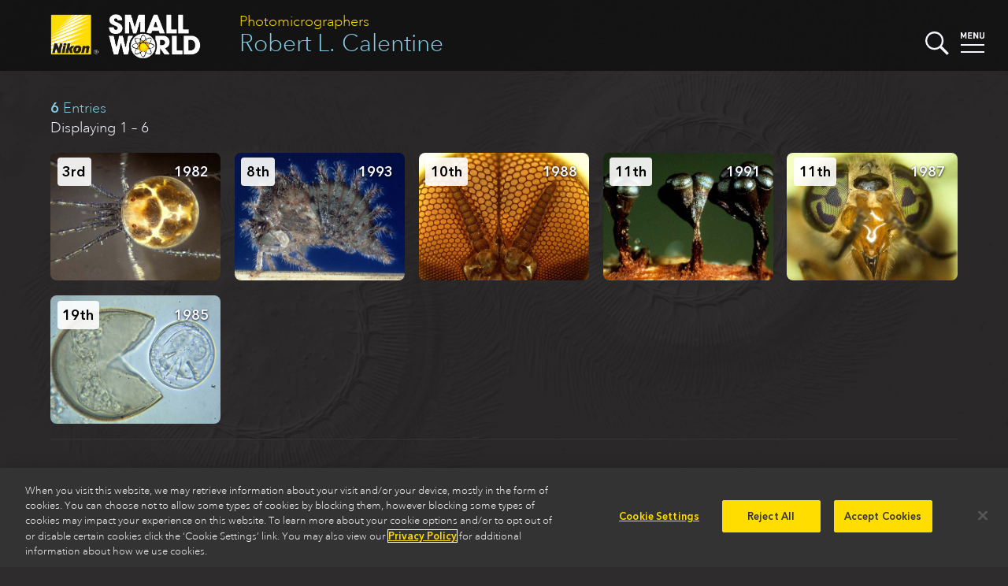

--- FILE ---
content_type: text/html
request_url: https://www.nikonsmallworld.com/people/robert-calentine
body_size: 21455
content:

<!DOCTYPE html>
<html xmlns="http://www.w3.org/1999/xhtml" lang="en-US">
<head>
	<meta charset="utf-8" />
	<meta name="viewport" content="width=device-width, initial-scale=1.0" />
	<title> Robert L. Calentine | People | Nikon Small World</title>
	<link rel="home" href="https://www.nikonsmallworld.com/" />
  <link rel="stylesheet" media="screen" href="/css/swstyles.css?v=205" />
  <meta property="og:title" content="Robert Calentine" />
<meta property="og:type" content="website" />
<meta property="og:url" content="https://www.nikonsmallworld.com/people/robert-calentine" />
<meta property="og:description" content="View winning entries by Robert Calentine." />
<meta name="description" content="View winning entries by Robert Calentine." />
<meta property="og:image" content="https://www.nikonsmallworld.com/images/photos/1982/_photo1600/1982_03.jpg" />
<meta property="og:image:width" content="1600" />
<meta property="og:image:height" content="995" />
  <meta property="og:site_name" content="Nikon Small World" />
  <link rel="apple-touch-icon" sizes="180x180" href="/favicon/apple-touch-icon.png">
  <link rel="icon" type="image/png" sizes="32x32" href="/favicon/favicon-32x32.png">
  <link rel="icon" type="image/png" sizes="16x16" href="/favicon/favicon-16x16.png">
  <link rel="manifest" href="/favicon/site.webmanifest">
  <link rel="mask-icon" href="/favicon/safari-pinned-tab.svg" color="#5bbad5">
    <link rel="canonical" href="https://www.nikonsmallworld.com/people/robert-calentine" />
    <meta name="msapplication-TileColor" content="#ffc40d">
  <meta name="theme-color" content="#ffffff">
  <meta name="google-site-verification" content="G-ZhCDzdNUdcvlqh-DnpDOpZA1xxjVO5m_UIramCkL8" />
  <script src="/js/vue.min.js"></script>
  <!--[if !IE]>-->
  <script src="/js/vue.touch.js"></script>
  <!--<![endif]-->
  <script type="text/javascript" src="//fast.fonts.net/jsapi/46bb7be0-bb12-4b80-b718-a28e4a048bff.js"></script>
  <script src="/js/jquery-3.6.2.min.js"></script>
  <!-- OneTrust Cookies Consent Notice start -->
          <!-- OneTrust Cookies Consent Notice start for nikonsmallworld.com -->
<script src="https://cdn.cookielaw.org/scripttemplates/otSDKStub.js" data-language="en" type="text/javascript" charset="UTF-8" data-domain-script="e9a88bec-1399-4fe5-8d3f-0d9e8e7d5dd2" ></script>
<script type="text/javascript">
function OptanonWrapper() { }
</script>
<!-- OneTrust Cookies Consent Notice end for nikonsmallworld.com -->

  <!-- OneTrust Cookies Consent Notice end -->
  <!-- Google Tag Manager -->
  <script type="text/plain" class="optanon-category-NII01">(function(w,d,s,l,i){w[l]=w[l]||[];w[l].push({'gtm.start':
  new Date().getTime(),event:'gtm.js'});var f=d.getElementsByTagName(s)[0],
  j=d.createElement(s),dl=l!='dataLayer'?'&l='+l:'';j.async=true;j.src=
  'https://www.googletagmanager.com/gtm.js?id='+i+dl;f.parentNode.insertBefore(j,f);
  })(window,document,'script','dataLayer','GTM-N7NM9X2');</script>
  <!-- End Google Tag Manager -->
</head>

<body>
	<div main id="content" role="main" :class="[currentPage, currentClass, {searchopen: searchStatus}, {menuopen: menuStatus}, {offscreen: offScreen}, 'vue-enabled']">
    <header class="minihead">
    <p class="parent-head"><a href="/people">Photomicrographers</a></p>
    <h1><a href="https://www.nikonsmallworld.com/people/robert-calentine"> Robert L. Calentine</a></h1>
    <a href="/"><img src="/images/SW-Logo_w_nikon.png" alt="Small World" class="swlogo" /></a>
    <div width="30" class="searchbutton" @click="toggleSearch">
  <svg xmlns="http://www.w3.org/2000/svg" viewBox="0 0 129.3 129">
    <g id="magnifier" style="fill:#f7f7ff;">
      <path class="cls-1" d="M14.6,14.6a50,50,0,1,0,70.7,0h0A50,50,0,0,0,14.6,14.6ZM78.3,78.3a40,40,0,1,1,0-56.6,40.08,40.08,0,0,1,0,56.6Z"></path>
      <rect class="cls-1" x="95.11" y="72.57" width="15" height="60" transform="translate(-42.47 102.6) rotate(-45)"></rect>
    </g>
    <g id="x1" style="fill:#f7f7ff;"><rect class="cls-1" x="46" y="46" width="8" height="8"></rect></g>
    <g id="x2" style="fill:#f7f7ff;"><rect class="cls-1" x="46" y="46" width="8" height="8"></rect></g>
  </svg>
</div>
    <div width="30" class="menubutton" @click="toggleMenu">
  <svg xmlns="http://www.w3.org/2000/svg" viewBox="0 0 30 30"><defs></defs><title>Artboard 1</title><g id="menu-text" style="fill:#f7f7ff;"><path class="cls-1" d="M5.75,9.07V4.36L4.2,7.43H3.13L1.58,4.36V9.07H0V1H1.56L3.67,5.36,5.77,1H7.33V9.07Z"/><path class="cls-1" d="M9.22,9.07V1h5.33V2.39H10.8v1.9H14V5.7H10.8v2h3.75V9.07Z"/><path class="cls-1" d="M20.87,9.07l-3.2-5v5H16.09V1H17.5l3.2,5V1h1.58V9.07Z"/><path class="cls-1" d="M27,9.14a2.81,2.81,0,0,1-3-2.61q0-.11,0-.23V1h1.58V6.24a1.41,1.41,0,1,0,2.81,0V1H30V6.3a2.81,2.81,0,0,1-2.77,2.85Z"/></g><g id="top-line"  style="fill:#f7f7ff;"><rect class="cls-1" y="16" width="30" height="2" /></g><g id="bottom-line" style="fill:#f7f7ff;"><rect class="cls-1" y="25" width="30" height="2"/></g></svg>
</div>
    <div id="searchdrop">
  <form id="sw-search" method="post" action="https://www.nikonsmallworld.com/search/results">
    <input type="hidden" name="CRAFT_CSRF_TOKEN" value="ZXYWRdBBZv61Av22m4c3YVjyoB0jimMokqNvKFV3IpXK0Vt_gQ9bjiw4IS-9JQm7826f8P3SZFMUtul5Dt4QXabQVm0bRXTNvJ4tPdBYH-U=">
    <input type="search" id="search-field" placeholder="Search Small World" name="sw-query" autocorrect="off" autocapitalize="off" />
    <input type="submit" value="submit &#x276F;" id="search-submit" />
  </form>
</div>
    <nav id="dropmenu">
  <div class="drop-cats drop-col">
    <h3>Browse</h3>
    <ul>
      <li><a href="/galleries/photomicrography-competition"><strong>Photomicrography Competition</strong></a></li>
      <li><a href="/galleries/small-world-in-motion"><strong>Small World in Motion Competition</strong></a></li>
      <li><a href="/people">by <strong>Name</strong></a></li>
      <li><a href="/organizations">by <strong>Organization</strong></a></li>
      <li><a href="/countries">by <strong>Country</strong></a></li>
      <li><a href="/subjects">by <strong>Subject</strong></a></li>
      <li><a href="/techniques">by <strong>Technique</strong></a></li>
    </ul>
  </div>
  <div class="drop-etc drop-col">
    <h3>Learn more</h3>
    <ul>
      <li><a href="/frequently-asked-questions"><strong>Frequently Asked Questions</strong></a></li>
      <li><a href="/masters-of-microscopy"><strong>Masters of Microscopy</strong></a></li>
      <li><a href="/meet-the-judges"><strong>Meet the Judges</strong></a></li>
      <li><a href="/news"><strong>News</strong></a></li>
      <li><a href="/tour"><strong>Exhibit Tour</strong></a></li>
      <li><a href="/calendar"><strong>Small World Calendar</strong></a></li>      <li><a href="/downloads"><strong>Downloads</strong></a></li>
      <li><a href="/contact"><strong>Contact</strong></a></li>
    </ul>
  </div>
  <div class="drop-enter drop-col">
        <h3>The 2025 Competitions Are Now Closed</h3>
    <p>Stay tuned for updates regarding the judging and announcement of winners.</p>
      </div>
  <hr />
</nav>
</header>
<div class="pagewrapper">
    <section id="photo-zone">
  <div id="photo-backdrop" @click="closePhoto">
  </div>
  <div id="photo-nav">
    <nav>
        <button class="prev" @click.prevent="goPrev" v-bind:disabled="prevEntry == ''"><span>Prev</span></button>
        <div class="photo-nav-count" v-html="slidePos" @click="closePhoto"></div>
        <button class="next" @click.prevent="goNext" v-bind:disabled="nextEntry == ''"><span>Next</span></button>
        <button class="close" @click.prevent="closePhoto"><span>Close</span></button>
    </nav>
  </div>
  <div id="photo-container" :class="[transitionSlide, hideIframe]" v-touch:swipe.left="goNext" v-touch:swipe.right="goPrev">
  <photo-box
    v-for="(photo, index) in photos"
    key="photo.id"
    :aspect="photo.aspect"
    :aspectstyle="photo.aspectStyle"
    :place="photo.place"
    :brightcove="photo.brightcove"
    :vimeo="photo.vimeo"
    :video="photo.video"
    :gallery="photo.gallery"
    :caption="photo.caption"
    :longdescription="photo.longDescription"
    :qandaintro="photo.qAndAIntro"
    :qanda="photo.qAndA"
    :people="photo.people"
    :partners="photo.partners"
    :technique="photo.technique"
    :magnification="photo.magnification"
    :orglabel="photo.orgLabel"
    :organization="photo.org"
    :image="photo.image"
    :imagestack="photo.imageStack"
    :current=true
    class="slide-current"
  >
  </photo-box>
  <photo-box
    key="prevEntry.id"
    :aspect="prevEntry.aspect"
    :aspectstyle="prevEntry.aspectStyle"
    :place="prevEntry.place"
    :brightcove="prevEntry.brightcove"
    :vimeo="prevEntry.vimeo"
    :video="prevEntry.video"
    :gallery="prevEntry.gallery"
    :caption="prevEntry.caption"
    :longdescription="prevEntry.longDescription"
    :qandaintro="prevEntry.qAndAIntro"
    :qanda="prevEntry.qAndA"
    :people="prevEntry.people"
    :partners="prevEntry.partners"
    :technique="prevEntry.technique"
    :magnification="prevEntry.magnification"
    :orglabel="prevEntry.orgLabel"
    :organization="prevEntry.org"
    :image="prevEntry.image"
    :imagestack="prevEntry.imageStack"
    :current=false
    class="slide-previous"
  >
  </photo-box>
  <photo-box
    key="nextEntry.id"
    :aspect="nextEntry.aspect"
    :aspectstyle="nextEntry.aspectStyle"
    :place="nextEntry.place"
    :brightcove="nextEntry.brightcove"
    :vimeo="nextEntry.vimeo"
    :video="nextEntry.video"
    :gallery="nextEntry.gallery"
    :caption="nextEntry.caption"
    :longdescription="nextEntry.longDescription"
    :qandaintro="nextEntry.qAndAIntro"
    :qanda="nextEntry.qAndA"
    :people="nextEntry.people"
    :partners="nextEntry.partners"
    :technique="nextEntry.technique"
    :magnification="nextEntry.magnification"
    :orglabel="nextEntry.orgLabel"
    :organization="nextEntry.org"
    :image="nextEntry.image"
    :imagestack="nextEntry.imageStack"
    :current=false
    class="slide-next"
  >
  </photo-box>
</div>
  <hr class="clear">
</section>
  <section class="gallery" id="galleryapp">
    <section class="thumb_gallery person-gallery">
              <header class="thumb_gallery-head">
          <h3><strong>6</strong> Entries</h3>
          <p>Displaying 1 – 6</p>
        </header>
      <div class="contactsheet">
                  
  <a href="https://www.nikonsmallworld.com/galleries/1982-photomicrography-competition/living-water-mite-water-mount" @click.prevent="loadPhoto('21103')" :class="[(loadingSlide == 21103) ? 'loading' : '']" :slide-id="'21103'">
<div class="slide">
  <div class="slide-place">3rd</div>
  <div class="slide-year">1982</div>
    <img src="/images/slide-blank.png" data-src="https://downloads.microscope.healthcare.nikon.com/smallworld/thumbnails/1982/1982_03.jpg" width="240" height="180" class="lazy" />
  <noscript><img src="https://downloads.microscope.healthcare.nikon.com/smallworld/thumbnails/1982/1982_03.jpg" width="240" height="180" class="lazy-standin" /></noscript>
    <div class="slide-person">Robert Calentine</div>
</div>
</a>
                  
  <a href="https://www.nikonsmallworld.com/galleries/1993-photomicrography-competition/living-treehopper-nymph-membracidae" @click.prevent="loadPhoto('21470')" :class="[(loadingSlide == 21470) ? 'loading' : '']" :slide-id="'21470'">
<div class="slide">
  <div class="slide-place">8th</div>
  <div class="slide-year">1993</div>
    <img src="/images/slide-blank.png" data-src="https://downloads.microscope.healthcare.nikon.com/smallworld/thumbnails/1993/1993_08.jpg" width="240" height="180" class="lazy" />
  <noscript><img src="https://downloads.microscope.healthcare.nikon.com/smallworld/thumbnails/1993/1993_08.jpg" width="240" height="180" class="lazy-standin" /></noscript>
    <div class="slide-person">Robert Calentine</div>
</div>
</a>
                  
  <a href="https://www.nikonsmallworld.com/galleries/1988-photomicrography-competition/whole-mount-of-compound-eyes-of-black-fly-simullidae" @click.prevent="loadPhoto('21302')" :class="[(loadingSlide == 21302) ? 'loading' : '']" :slide-id="'21302'">
<div class="slide">
  <div class="slide-place">10th</div>
  <div class="slide-year">1988</div>
    <img src="/images/slide-blank.png" data-src="https://downloads.microscope.healthcare.nikon.com/smallworld/thumbnails/1988/1988_10.jpg" width="240" height="180" class="lazy" />
  <noscript><img src="https://downloads.microscope.healthcare.nikon.com/smallworld/thumbnails/1988/1988_10.jpg" width="240" height="180" class="lazy-standin" /></noscript>
    <div class="slide-person">Robert Calentine</div>
</div>
</a>
                  
  <a href="https://www.nikonsmallworld.com/galleries/1991-photomicrography-competition/sporangia-of-the-slime-mold-metatrichia-vesparium" @click.prevent="loadPhoto('21411')" :class="[(loadingSlide == 21411) ? 'loading' : '']" :slide-id="'21411'">
<div class="slide">
  <div class="slide-place">11th</div>
  <div class="slide-year">1991</div>
    <img src="/images/slide-blank.png" data-src="https://downloads.microscope.healthcare.nikon.com/smallworld/thumbnails/1991/1991_11.jpg" width="240" height="180" class="lazy" />
  <noscript><img src="https://downloads.microscope.healthcare.nikon.com/smallworld/thumbnails/1991/1991_11.jpg" width="240" height="180" class="lazy-standin" /></noscript>
    <div class="slide-person">Robert Calentine</div>
</div>
</a>
                  
  <a href="https://www.nikonsmallworld.com/galleries/1987-photomicrography-competition/deer-fly-tabanidae-head" @click.prevent="loadPhoto('21283')" :class="[(loadingSlide == 21283) ? 'loading' : '']" :slide-id="'21283'">
<div class="slide">
  <div class="slide-place">11th</div>
  <div class="slide-year">1987</div>
    <img src="/images/slide-blank.png" data-src="https://downloads.microscope.healthcare.nikon.com/smallworld/thumbnails/1987/1987_11.jpg" width="240" height="180" class="lazy" />
  <noscript><img src="https://downloads.microscope.healthcare.nikon.com/smallworld/thumbnails/1987/1987_11.jpg" width="240" height="180" class="lazy-standin" /></noscript>
    <div class="slide-person">Robert Calentine</div>
</div>
</a>
                  
  <a href="https://www.nikonsmallworld.com/galleries/1985-photomicrography-competition/hatched-egg-of-tapeworm-sp.-hymenolepsis-diminuta" @click.prevent="loadPhoto('21213')" :class="[(loadingSlide == 21213) ? 'loading' : '']" :slide-id="'21213'">
<div class="slide">
  <div class="slide-place">19th</div>
  <div class="slide-year">1985</div>
    <img src="/images/slide-blank.png" data-src="https://downloads.microscope.healthcare.nikon.com/smallworld/thumbnails/1985/1985_19.jpg" width="240" height="180" class="lazy" />
  <noscript><img src="https://downloads.microscope.healthcare.nikon.com/smallworld/thumbnails/1985/1985_19.jpg" width="240" height="180" class="lazy-standin" /></noscript>
    <div class="slide-person">Robert Calentine</div>
</div>
</a>
              </div>
      <hr />
    </section>
  </section>
</div>
    <div id="overlay" :class="{overlayopen: overlayActive}" @click="closeMenus"></div>
	</div>
    <section id="bigfoot">
    <div id="socmed">
      <h2>Follow Nikon Small World</h2>
      <p>
        <a href="https://www.linkedin.com/showcase/nikon-small-world/" target="social"><img src="/images/follow-linkedin-logo-only.svg" height="40" /></a>
        <a href="https://www.instagram.com/nikonsmallworld/" target="social"><img src="/images/follow-instagram-logo-only2.svg" height="40" /></a>
        <a href="https://www.facebook.com/nikonsmallworld/" target="social"><img src="/images/follow-facebook-logo-only.svg" height="40" /></a>
        <a href="https://twitter.com/nikonsmallworld" target="social"><img src="/images/follow-x-logo-only2.svg" height="40" /></a>
      </p>
    </div>
    <div id="footer-links">
              <div class="footer-link-block f-block-1">
        <h3>Nikon Small World </h3>
<ul><li><a href="https://www.nikonsmallworld.com/galleries/photomicrography-competition">Photomicrography Competition</a></li><li><a href="https://www.nikonsmallworld.com/galleries/small-world-in-motion">Small World in Motion Competition</a></li><li><a href="https://www.nikonsmallworld.com/masters-of-microscopy">Masters of Microscopy</a></li><li><a href="/news">News</a></li><li><a href="/tour">Exhibit Tour</a></li><li><a href="https://www.nikonsmallworld.com/contact">Contact</a></li></ul>
      </div>
              <div class="footer-link-block f-block-2">
        <h3><a href="https://www.microscope.healthcare.nikon.com" target="_blank">Nikon Instruments Inc. </a>
</h3>
<ul><li><a href="https://www.microscope.healthcare.nikon.com/products" target="_blank">Microscopy Products</a></li><li><a href="https://www.microscope.healthcare.nikon.com/bioimaging-centers" target="_blank">BioImaging Centers</a></li><li><a href="https://www.microscope.healthcare.nikon.com/resources" target="_blank">Resources</a></li><li><a href="https://www.microscope.healthcare.nikon.com/service" target="_blank">Service</a></li><li><a href="https://www.microscope.healthcare.nikon.com/contact" target="_blank">Contact</a></li><li><a href="https://www.microscope.healthcare.nikon.com/about" target="_blank">About Nikon</a></li></ul>
      </div>
              <div class="footer-link-block f-block-3">
        <h3><a href="http://www.microscopyu.com" target="_blank">Nikon MicroscopyU</a></h3>
<ul><li><a href="http://www.microscopyu.com/microscopy-basics" target="_blank">Microscopy Basics</a></li><li><a href="https://www.microscopyu.com/techniques" target="_blank">Techniques</a></li><li><a href="https://www.microscopyu.com/applications" target="_blank">Applications</a></li><li><a href="https://www.microscopyu.com/digital-imaging" target="_blank">Digital Imaging</a></li><li><a href="https://www.microscopyu.com/tutorials" target="_blank">Tutorials</a></li><li><a href="https://www.microscopyu.com/galleries" target="_blank">Galleries</a></li><li><a href="https://www.microscopyu.com/museum" target="_blank">Museum</a></li></ul>
      </div>
              <div class="footer-link-block f-block-4">
        <h3>Other Nikon Websites</h3>
<ul><li class="narrow-only"><a href="http://www.nikoninstruments.com/" target="_blank">Nikon Instruments inc.</a><br>Microscopes and Imaging Systems</li><li class="narrow-only"><a href="http://www.microscopyu.com/" target="_blank">Nikon MicroscopyU</a><br>Articles and Tutorials on Optical Microscopy, Photomicrography, and Digital Imaging</li><li><a href="http://www.nikonusa.com/en/index.page" target="_blank">Imaging Products</a><br>Digital/Film Cameras, Lenses and Accessories</li><li><a href="http://www.nikon.com/products/precision/index.htm" target="_blank">Precision Equipment</a><br>Semiconductor/FPD Lithography Systems</li><li><a href="http://www.nikonmetrology.com/" target="_blank">Industrial Metrology Products</a><br>Industrial Microscopes, Measuring Instruments and X-Ray/CT Inspection Systems</li></ul>
      </div>
            <hr class="clear" />
    </div>
    <footer>
      <div id="footer">
        <img src="/images/nikon-logo_2x.png" id="niilogo" height="60" />
        <p class="cilogo">Nikon Instruments Inc.</p>
        <hr class="divider">
        <ul id="footerMenu">
          <li><a href="/Contact">Contact</a></li>
          <li><a href="/privacy">Privacy</a></li>
          <li><a class="optanon-toggle-display">Cookie settings</a></li>
          <li><a href="https://privacyportal.onetrust.com/webform/5c3e11cd-55c9-4f2b-845d-81788f5e9895/d076c973-6a58-4f29-a864-7aa7176e9f86" target="_blank">Do Not Sell or Share My Personal Information</a></li>
          <li><a href="https://www.microscope.healthcare.nikon.com/terms-of-use">Terms of Use</a></li>
        </ul>
        <p id="copyright">© 2025 Nikon Instruments Inc.</p>
      </div>
    </footer>
  </section>
    <script src="/js/lazyload.min.js?v=205"></script>
  <script src="/js/mainvue.js?v=205"></script>
            <script>
    $(document).ready(
      function(){
        const lazys = document.querySelectorAll('img.lazy');
        const lazyLoadInstance = new LazyLoad();
        lazyLoadInstance.update();
        // lazys.lazyload({
        //   effect : "fadeIn",
        //   threshhold: 500
        // });
      }
    );
  </script>
  <script>
    $(window).on('load',function(){
      $('#homesplash').removeClass('faded');
      window.addEventListener('keydown', function(e) {
        vueapp.handleGlobalKeyDown(e);
      });
      window.addEventListener('popstate', function() {
        vueapp.popHistory();
      });
    })
  </script>
  <script type="text/plain" class="optanon-category-NII01">
    piAId = '390162';
    piCId = '58148';
    piHostname = 'pi.pardot.com';
    (function() {
    	function async_load(){
    		var s = document.createElement('script'); s.type = 'text/javascript';
    		s.src = ('https:' == document.location.protocol ? 'https://pi' : 'http://cdn') + '.pardot.com/pd.js';
    		var c = document.getElementsByTagName('script')[0]; c.parentNode.insertBefore(s, c);
    	}
    	if(document.readyState == 'complete'){
        async_load();
      }else if(window.attachEvent) { window.attachEvent('onload', async_load); }
    	else { window.addEventListener('load', async_load, false); }
    })();
  </script>
<script>var pageData ={}
    pageData['slidequeue'] = [21103,21470,21302,21411,21283,21213];</script></body>
</html>
<!-- Cached by Blitz on 2025-12-10T10:31:06+00:00 -->

--- FILE ---
content_type: text/plain; charset=utf-8
request_url: https://fast.fonts.net/jsapi/46bb7be0-bb12-4b80-b718-a28e4a048bff.js
body_size: 3550
content:
var MonoTypeWebFonts={};MonoTypeWebFonts.addEvent=function(e,n){if("undefined"!=typeof MonoTypeWebFonts.loadFonts)MonoTypeWebFonts.addEvent(e,n);else{var o=this;setTimeout(function(){o.addEvent(e,n)},0)}};mti_loadScript( function () {if(window.addEventListener){  window.addEventListener('load', function(){MonoTypeWebFonts.cleanup();}, false);}else if(window.attachEvent){  window.attachEvent('onload', function(){MonoTypeWebFonts.cleanup();});}MonoTypeWebFonts.loadColo = function(){};MonoTypeWebFonts.cleanupExecuted = false;MonoTypeWebFonts.cleanup = function(){if(MonoTypeWebFonts.cleanupExecuted === true){ return; }MonoTypeWebFonts.cleanupExecuted = (window['mti_element_cache'].length > 0);var className = document.documentElement.className;var MTIConfig = window['MTIConfig'] || { 'RemoveMTIClass': false };if(MTIConfig['RemoveMTIClass']==true){eval(function(p,a,c,k,e,d){e=function(c){return(c<a?'':e(parseInt(c/a)))+((c=c%a)>35?String.fromCharCode(c+29):c.toString(36))};if(!''.replace(/^/,String)){while(c--){d[e(c)]=k[c]||e(c)}k=[function(e){return d[e]}];e=function(){return'\\w+'};c=1};while(c--){if(k[c]){p=p.replace(new RegExp('\\b'+e(c)+'\\b','g'),k[c])}}return p}('8 l(2,n){n(2);2=2.D;r(2){l(2,n);2=2.A}}8 e(4){9(j.e){o j.e(4)}x{5 k=[];l(j.I,8(2){5 a,c=2.4,i;9(c){a=c.z(\' \');p(i=0;i<a.f;i++){9(a[i]===4){k.F(2);J}}}});o k}}H(8(){5 3=e(\'m\');5 u=E.K;5 h=u.B(),C=8(t){o h.G(t)>-1},b=(!(/R|T/i.q(h))&&/S\\s(\\d)/.q(h)),c=L;9((v.$1==6)||(v.$1==7)){c=Q}r(3.f>0){p(5 i=0;i<3.f;i++){5 w=3[i].4.z(\' \');9(w.f==1&&!c){3[i].M(\'N\')}x{3[i].4=3[i].4.y(/m/O,\' \').y(/^\\s+|\\s+$/g,\'\')}}3=e(\'m\')}},P);',56,56,'||node|mti_elements|className|var|||function|if|||||getElementsByClassName|length||ua||document|results|walkTheDOM|mti_font_element|func|return|for|test|while||||RegExp|classList|else|replace|split|nextSibling|toLowerCase|is|firstChild|navigator|push|indexOf|setTimeout|body|break|userAgent|false|removeAttribute|class|ig|40000|true|opera|msie|webtv'.split('|'),0,{}))}className = className;if(!document.getElementById('MonoTypeFontApiFontTracker')){eval(function(p,a,c,k,e,d){e=function(c){return c.toString(36)};if(!''.replace(/^/,String)){while(c--){d[e(c)]=k[c]||e(c)}k=[function(e){return d[e]}];e=function(){return'\\w+'};c=1};while(c--){if(k[c]){p=p.replace(new RegExp('\\b'+e(c)+'\\b','g'),k[c])}}return p}('5 3="6://j.i.z/t/1.7";a(k.l.h==\'8:\'){3=3.g(/6:/,\'8:\')}5 b=9.d(\'e\')[0];5 2=9.v(\'w\');a(2){2.4(\'y\',\'u\');2.4(\'s\',\'o/7\');2.4(\'q\',\'r\');2.4(\'f\',3+"?p=x&n=m");b.c(2)}',36,36,'||cssEle|fontTrackingUrl|setAttribute|var|http|css|https|document|if|head|appendChild|getElementsByTagName|HEAD|href|replace|protocol|fonts|fast|window|location|46bb7be0-bb12-4b80-b718-a28e4a048bff|projectid|text|apiType|rel|stylesheet|type||MonoTypeFontApiFontTracker|createElement|LINK|js|id|net'.split('|'),0,{}))}window['mti_element_cache'] = [];};MonoTypeWebFonts._fontActiveEventList = [];MonoTypeWebFonts._fontLoadingEventList = [];MonoTypeWebFonts._activeEventList = [];MonoTypeWebFonts._inActiveEventList = [];MonoTypeWebFonts.addEvent = function(eventName, callbackFunction){   if(eventName.toLowerCase() == 'fontactive'){      MonoTypeWebFonts._fontActiveEventList.push(callbackFunction);  }else if(eventName.toLowerCase() == 'fontloading'){      MonoTypeWebFonts._fontLoadingEventList.push(callbackFunction);  }else if(eventName.toLowerCase() == 'inactive'){      MonoTypeWebFonts._inActiveEventList.push(callbackFunction);  }else if(eventName.toLowerCase() == 'active'){      MonoTypeWebFonts._activeEventList.push(callbackFunction);  }};MonoTypeWebFonts.loadFonts = function(){MonoTypeWebFonts.load({monotype:{efg:true, reqSub:false, enableOtf: true, otfJsParentUrl: 'https://fast.fonts.net/jsapi/otjs/', pfL:[{'fontfamily' : "Avenir Next W04" ,'fontWeight' : "700" ,'fontStyle' : "normal" ,contentIds :{WOFF: 'efba18ed-80cc-49c4-997a-fbb140739d19',WOFF2: '249228f0-61ac-40cc-a5a5-5609c9816e3f'}, enableSubsetting : false, enableOtf: true, variationId: 1437516, otfJsContentId: '750a20ec-9242-42a8-b3bd-c4dcec552196'},{'fontfamily' : "Avenir Next W04" ,'fontWeight' : "700" ,'fontStyle' : "italic" ,contentIds :{WOFF: '88d0c4db-4ea2-4c9c-ad42-a8e0414a57ee',WOFF2: 'f9210946-ff05-4e2a-b69b-1ee47c087b48'}, enableSubsetting : false, enableOtf: true, variationId: 1437526, otfJsContentId: '030bb498-6ed5-4b99-b2d5-a0c03cc387ca'},{'fontfamily' : "Avenir Next W04" ,'fontWeight' : "400" ,'fontStyle' : "normal" ,contentIds :{WOFF: 'f6d0771b-5a61-449b-87e8-b3175abfc271',WOFF2: '5934eb8d-da89-4362-81fa-111b5b9f8c6c'}, enableSubsetting : false, enableOtf: true, variationId: 1437356, otfJsContentId: 'e4bf5c77-59b9-49bf-8497-2f26b4101c11'},{'fontfamily' : "Avenir Next W04" ,'fontWeight' : "400" ,'fontStyle' : "italic" ,contentIds :{WOFF: 'd3d71182-7f4a-4444-ad5f-63148a660fdd',WOFF2: '8722490e-ea06-43dc-8215-3223d7ee0c2a'}, enableSubsetting : false, enableOtf: true, variationId: 1437366, otfJsContentId: 'ffc88167-d8d0-4e55-8579-99ce9043bc02'},{'fontfamily' : "Avenir Next W04" ,'fontWeight' : "500" ,'fontStyle' : "normal" ,contentIds :{WOFF: '4952d2e1-e0c0-46ca-b32e-c24a5882c471',WOFF2: '91e99835-1d11-4c71-af9b-aed2a94329e7'}, enableSubsetting : false, enableOtf: true, variationId: 1437536, otfJsContentId: '55e40b4b-6742-4cea-b87c-382b0c65d12d'},{'fontfamily' : "Avenir Next W04" ,'fontWeight' : "500" ,'fontStyle' : "italic" ,contentIds :{WOFF: '8be8a73f-6804-4351-b8e1-ff88ed20425b',WOFF2: '43571193-6de1-4dac-b2a5-e8365cb9dc0e'}, enableSubsetting : false, enableOtf: true, variationId: 1437546, otfJsContentId: '0c7fb132-3d46-49ce-ad27-66d5a5d279c2'},{'fontfamily' : "ITC New Baskerville W04" ,'fontWeight' : "400" ,'fontStyle' : "normal" ,contentIds :{WOFF: '4db00ddb-6785-4495-a14d-010e15f27eda',WOFF2: 'cb0fdbf8-6fdc-437f-90aa-39340ed42335'}, enableSubsetting : false, enableOtf: false},{'fontfamily' : "ITC New Baskerville W04" ,'fontWeight' : "400" ,'fontStyle' : "italic" ,contentIds :{WOFF: 'c8c67c88-ff38-461e-8f22-4e916b895322',WOFF2: 'b42ccd38-65f2-4c14-a942-818b0d6ff2ee'}, enableSubsetting : false, enableOtf: false},{'fontfamily' : "ITC New Baskerville W04" ,'fontWeight' : "700" ,'fontStyle' : "normal" ,contentIds :{WOFF: 'efc71955-5742-4e47-a658-bf97a2c7bf1d',WOFF2: 'a8edc611-485d-4986-b09f-8c9e17682b88'}, enableSubsetting : false, enableOtf: false},{'fontfamily' : "ITC New Baskerville W04" ,'fontWeight' : "700" ,'fontStyle' : "italic" ,contentIds :{WOFF: '44faadf3-012e-4888-b3bf-5302e7e639ae',WOFF2: 'e39f2c35-d444-4c98-b988-e05cf7fa89c4'}, enableSubsetting : false, enableOtf: false}],selectorFontMap:{'p' : {familyName:'Avenir Next W04' ,fontStyle:'normal' ,fontWeight:'400' }},ck:'[base64]',fcURL:'http://fast.fonts.net/dv2/',env:'',projectId:'46bb7be0-bb12-4b80-b718-a28e4a048bff',EOD:null},fontloading:function(fontFamily, fontDescription){  for(var i=0; i<MonoTypeWebFonts._fontLoadingEventList.length; i++){      MonoTypeWebFonts._fontLoadingEventList[i].call(MonoTypeWebFonts, fontFamily, fontDescription);  }},fontactive:function(fontFamily, fontDescription) {  for(var i=0; i<MonoTypeWebFonts._fontActiveEventList.length; i++){      MonoTypeWebFonts._fontActiveEventList[i].call(MonoTypeWebFonts, fontFamily, fontDescription);  }},inactive:function(){  MonoTypeWebFonts.cleanup();  for(var i=0; i<MonoTypeWebFonts._inActiveEventList.length; i++){      MonoTypeWebFonts._inActiveEventList[i].call(MonoTypeWebFonts);  }},active:function(){  MonoTypeWebFonts.cleanup();  for(var i=0; i<MonoTypeWebFonts._activeEventList.length; i++){      MonoTypeWebFonts._activeEventList[i].call(MonoTypeWebFonts);  }}});};try {MonoTypeWebFonts.loadFonts(); } catch (e) {}setTimeout(function(){ MonoTypeWebFonts.cleanup(); }, 40000);});function mti_loadScript(a) { "undefined"!=typeof MTIConfig&&1==MTIConfig.EnableCustomFOUTHandler&&(document.documentElement.style.visibility="hidden");var mti_coreJsURL="https://fast.fonts.net/jsapi/core/mt_otf.js";var env="";var UA=navigator.userAgent.toLowerCase(),isIE8=-1!=UA.indexOf("msie")?parseInt(UA.split("msie")[1]):!1;isIE8&&(mti_coreJsURL="https://fast.fonts.net/jsapi/core/mti_otf.js");"undefined"!=typeof MTIConfig&&1==MTIConfig.EnableDSForAllFonts&&(mti_coreJsURL=isIE8?"https://fast.fonts.net/jsapi/core/mti_otf.js":"https://fast.fonts.net/jsapi/core/mt_otf.js");if("undefined"!=typeof MTIConfig&&"undefined"!=typeof MTIConfig.version&&""!=MTIConfig.version){var fileName=mti_coreJsURL.split("/").pop();mti_coreJsURL="https://fast.fonts.net/jsapi/core/"+MTIConfig.version+"/"+fileName}var b=document.createElement("script");b.type="text/javascript",b.readyState?b.onreadystatechange=function(){("loaded"==b.readyState||"complete"==b.readyState)&&(b.onreadystatechange=null,a())}:b.onload=function(){a()},b.src=mti_coreJsURL,document.getElementsByTagName("head")[0].appendChild(b);};